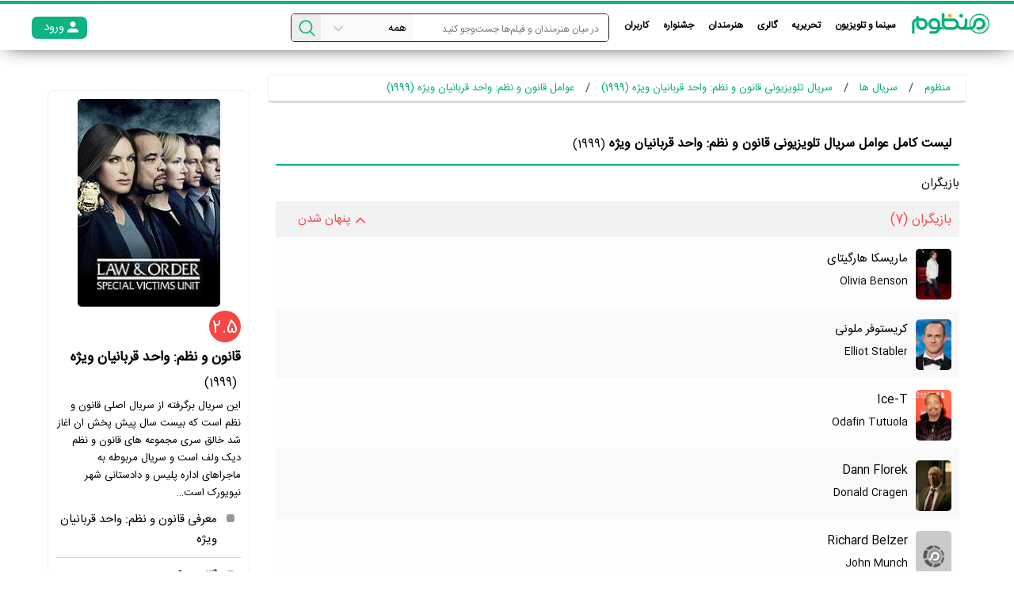

--- FILE ---
content_type: text/html; charset=utf-8
request_url: https://www.manzoom.ir/crew/tt9461835/%D9%84%DB%8C%D8%B3%D8%AA-%D8%B9%D9%88%D8%A7%D9%85%D9%84-%D8%B3%D8%B1%DB%8C%D8%A7%D9%84-%D8%AA%D9%84%D9%88%DB%8C%D8%B2%DB%8C%D9%88%D9%86%DB%8C-%D9%82%D8%A7%D9%86%D9%88%D9%86-%D9%88-%D9%86%D8%B8%D9%85:-%D9%88%D8%A7%D8%AD%D8%AF-%D9%82%D8%B1%D8%A8%D8%A7%D9%86%DB%8C%D8%A7%D9%86-%D9%88%DB%8C%DA%98%D9%87-1999
body_size: 9249
content:
<!DOCTYPE html><html dir="rtl" lang="fa-ir"><head><title>عوامل سریال تلویزیونی قانون و نظم: واحد قربانیان ویژه (1999) | منظوم</title><meta content="منظوم - عوامل سریال تلویزیونی قانون و نظم: واحد قربانیان ویژه (1999)" name="title"/><meta content="منظوم - عوامل سریال تلویزیونی قانون و نظم: واحد قربانیان ویژه (1999)" property="og:title"/><meta content="منظوم - عوامل سریال تلویزیونی قانون و نظم: واحد قربانیان ویژه (1999)" name="description"/><meta content="منظوم - عوامل سریال تلویزیونی قانون و نظم: واحد قربانیان ویژه (1999)" property="og:description"/><link href="https://www.manzoom.ir/crew/tt9461835/%D9%84%DB%8C%D8%B3%D8%AA-%D8%B9%D9%88%D8%A7%D9%85%D9%84-%D8%B3%D8%B1%DB%8C%D8%A7%D9%84-%D8%AA%D9%84%D9%88%DB%8C%D8%B2%DB%8C%D9%88%D9%86%DB%8C-%D9%82%D8%A7%D9%86%D9%88%D9%86-%D9%88-%D9%86%D8%B8%D9%85:-%D9%88%D8%A7%D8%AD%D8%AF-%D9%82%D8%B1%D8%A8%D8%A7%D9%86%DB%8C%D8%A7%D9%86-%D9%88%DB%8C%DA%98%D9%87-1999" rel="canonical"/><link href="/static/images/favicon.ico" rel="shortcut icon"/><link href="/apple-touch-icon.png" rel="apple-touch-icon"/><meta content="text/html; charset=utf-8" http-equiv="Content-Type"/><meta content="Manzoom" property="og:site_name"/><meta content="#00af7b" name="theme-color"/><meta content="width=device-width, initial-scale=1" name="viewport"/><meta content="IE=edge" http-equiv="X-UA-Compatible"/><script async="" src="https://www.googletagmanager.com/gtag/js?id=UA-108178873-1"></script><script>
  window.dataLayer = window.dataLayer || [];
  function gtag(){dataLayer.push(arguments);}
  gtag('js', new Date());

  gtag('config', 'UA-108178873-1');
</script><link href="/opensearch.xml" rel="search" title="manzoom" type="application/opensearchdescription+xml"/><script type="text/javascript">
    window.heap=window.heap||[],heap.load=function(e,t){window.heap.appid=e,window.heap.config=t=t||{};var r=t.forceSSL||"https:"===document.location.protocol,a=document.createElement("script");a.type="text/javascript",a.async=!0,a.src=(r?"https:":"http:")+"//cdn.heapanalytics.com/js/heap-"+e+".js";var n=document.getElementsByTagName("script")[0];n.parentNode.insertBefore(a,n);for(var o=function(e){return function(){heap.push([e].concat(Array.prototype.slice.call(arguments,0)))}},p=["addEventProperties","addUserProperties","clearEventProperties","identify","resetIdentity","removeEventProperty","setEventProperties","track","unsetEventProperty"],c=0;c<p.length;c++)heap[p[c]]=o(p[c])};
      heap.load("3124579650");
</script><script>
            !function(e,t,n){e.yektanetAnalyticsObject=n,e[n]=e[n]||function(){e[n].q.push(arguments)},e[n].q=e[n].q||[];var a=t.getElementsByTagName("head")[0],r=new Date,c="https://cdn.yektanet.com/superscript/mNYHHBrg/homepage.v1/yn_pub.js?v="+r.getFullYear().toString()+"0"+r.getMonth()+"0"+r.getDate()+"0"+r.getHours(),s=t.createElement("link");s.rel="preload",s.as="script",s.href=c,a.appendChild(s);var l=t.createElement("script");l.async=!0,l.src=c,a.appendChild(l)}(window,document,"yektanet");
        </script><meta content="https://cdn.manzoom.ir/media/movie_images/tt0203259.jpg.215x307_q50_box-0%2C4%2C182%2C264_crop_detail.jpg" property="og:image"/><link as="font" href="/static/v2/fonts/mnzm-font.woff" rel="preload"/><link as="font" href="/static/fonts/IRANSansWeb(FaNum).ttf" rel="preload"/><link as="font" href="/static/fonts/IRANSansWeb(FaNum)_Light.ttf" rel="preload"/><link as="font" href="/static/fonts/IRANSansWeb(FaNum)_Bold.ttf" rel="preload"/><link as="font" href="/static/fonts/IRANSansWeb(FaNum)_Medium.ttf" rel="preload"/><link as="style" href="/static/CACHE/css/output.bd4bd99f44cd.css" rel="preload"/><link href="/static/CACHE/css/output.bd4bd99f44cd.css" rel="stylesheet" type="text/css"/><link href="/static/CACHE/css/output.612a4f72fa16.css" rel="stylesheet" type="text/css"/><script src="/static/CACHE/js/output.cb0262f0ca03.js"></script><script src="/static/CACHE/js/output.f9211302aec5.js"></script><script>
        let is_auth = false;
        let webRegId = '';
        
            let hasMobile = false;
        
    </script></head><body><section id="header"><a class="logo right" href="https://www.manzoom.ir/"><img alt="منظوم | مرجع سینما، تلویزیون، بازیگران و هنرمندان ایران" src="/static/v2/images/logo.png" title="منظوم | مرجع سینما، تلویزیون، بازیگران و هنرمندان ایران"/></a><div class="left only-sm" id="mobile-icons"><div class="icon icon-menu-button menu-icon"></div><a class="green login login-need block" href="javascript:void(0)"><div class="login-logo right"></div><div class="text">ورود</div></a></div><div class="only-lg"><ul class="right" id="menu-box-items"><li class="top-item alone only-sm menu-logo"><a href="https://www.manzoom.ir/" title="منظوم | مرجع سینما، تلویزیون، بازیگران و هنرمندان ایران"><img alt="منظوم | مرجع سینما، تلویزیون، بازیگران و هنرمندان ایران" height="30" id="logo-img-menu" src="https://www.manzoom.ir/static/v2/images/logo.png" title="منظوم | مرجع سینما، تلویزیون، بازیگران و هنرمندان ایران" width="100"/></a></li><li class="top-item"><a href="javascript:void(0)">سینما و تلویزیون</a><ul class="sub-items-box maznoom-e"><li class="sub-parent-item"><a class="maznoom-c" href="https://www.manzoom.ir/tv-series/">تلویزیون</a><ul><li class="item"><a href="https://www.manzoom.ir/tv-series/series-plan/">سریال‌های در حال پخش</a></li><li class="item"><a href="https://www.manzoom.ir/tv-series/talkshow-plan/">برنامه‌های در حال پخش</a></li><li class="item"><a href="https://www.manzoom.ir/tv-series/toptvseries/">بهترین سریال‌های ایرانی</a></li><li class="item"><a href="https://www.manzoom.ir/tv-series/toptvshows/">بهترین برنامه‌های تلویزیونی</a></li><li class="item"><a href="https://www.manzoom.ir/tv-series/series-plan/ifilmtv/">سریال‌های شبکه آی‌فیلم</a></li><li class="item"><a href="https://www.manzoom.ir/tv-series/broadcast/">جدول پخش</a></li></ul></li><li class="sub-parent-item"><a class="maznoom-c" href="https://www.manzoom.ir/movies/">سینما</a><ul><li class="item"><a href="https://www.manzoom.ir/movies/movies-in-theaters/">فیلم‌های در حال اکران</a></li><li class="item"><a href="https://www.manzoom.ir/movies/coming-soon/">به زودی در سینمای ایران</a></li><li class="item"><a href="https://www.manzoom.ir/movies/topmovies/">بهترین فیلم‌های ایرانی</a></li><li class="item"><a href="https://www.manzoom.ir/movies/trends-movies/">داغ‌ترین آثار</a></li><li class="item"><a href="https://www.manzoom.ir/movies/box-office/">جدول فروش</a></li></ul></li><li class="sub-parent-item"><a class="maznoom-c" href="https://www.manzoom.ir/home-cinema/">نمایش خانگی</a><ul><li class="item"><a href="https://www.manzoom.ir/home-cinema/">جدیدترین آثار نمایش خانگی</a></li><li class="item"><a href="https://www.manzoom.ir/home-cinema/coming-soon/">به زودی در نمایش خانگی</a></li></ul></li><li class="sub-parent-item"><a class="maznoom-c" href="/foreign/">سینما و تلویزیون جهان</a><ul><li class="item"><a href="/foreign/movies-in-theaters/">روی پرده هالیوود</a></li><li class="item"><a href="/foreign/coming-soon/">به زودی در سینماهای آمریکا</a></li><li class="item"><a href="/foreign/series-plan/">سریال‌های خارجی در حال پخش</a></li><li class="item"><a href="/foreign/topmovies/">بهترین فیلم‌های خارجی</a></li><li class="item"><a href="/foreign/top-foreign-series/">بهترین سریال‌های خارجی</a></li><li class="item"><a href="https://www.manzoom.ir/foreign/imdbtop250/">لیست 250 فیلم برتر IMDb</a></li></ul></li></ul></li><li class="top-item"><a href="javascript:void(0)">تحریریه</a><ul class="sub-items-box maznoom-e"><li class="sub-parent-item"><a class="maznoom-c" href="https://www.manzoom.ir/news/">خبر</a><ul><li class="item"><a href="https://www.manzoom.ir/news/collectivenews/">اخبار روز</a></li><li class="item"><a href="https://www.manzoom.ir/news/instagramnews/">اخبار اینستاگرامی</a></li><li class="item"><a href="https://www.manzoom.ir/news/coming-soon/">اخبار آثار در حال ساخت</a></li></ul></li><li class="sub-parent-item"><a class="maznoom-c" href="https://www.manzoom.ir/post/">تحلیل و گزارش</a><ul><li class="item"><a href="https://www.manzoom.ir/post/tarinha/">ترین ها</a></li><li class="item"><a href="https://www.manzoom.ir/post/report/">گزارش</a></li><li class="item"><a href="https://www.manzoom.ir/post/vod/">VOD</a></li><li class="item"><a href="https://www.manzoom.ir/post/review/">معرفی فیلم</a></li><li class="item"><a href="https://www.manzoom.ir/post/press/">مطبوعات</a></li><li class="item"><a href="https://www.manzoom.ir/post/people/">نگاه مردم</a></li></ul></li><li class="sub-parent-item"><a class="maznoom-c" href="https://www.manzoom.ir/review/">نقد و بررسی</a><ul><li class="item"><a href="https://www.manzoom.ir/review/iranian-movies/">نقد فیلم ایرانی</a></li><li class="item"><a href="https://www.manzoom.ir/review/iranian-series/">نقد سریال ایرانی</a></li><li class="item"><a href="https://www.manzoom.ir/review/iranian-talkshow/">نقد برنامه‌های تلویزیون</a></li><li class="item"><a href="https://www.manzoom.ir/review/foreign-movies/">نقد فیلم خارجی</a></li><li class="item"><a href="https://www.manzoom.ir/review/foreign-series/">نقد سریال خارجی</a></li></ul></li><li class="sub-parent-item"><a class="maznoom-c" href="javascript:void(0)">لیست پیشنهادی</a><ul><li class="item"><a href="https://www.manzoom.ir/list/artist/">لیست معرفی هنرمندان</a></li><li class="item"><a href="https://www.manzoom.ir/list/movies/">لیست معرفی آثار</a></li></ul></li></ul></li><li class="top-item"><a href="javascript:void(0)">گالری</a><ul class="sub-items-box maznoom-e"><li class="sub-parent-item"><a class="maznoom-c" href="https://www.manzoom.ir/video/">گالری ویدئو</a><ul><li class="item"><a href="https://www.manzoom.ir/video/">آخرین ویدئوها</a></li><li class="item"><a href="https://www.manzoom.ir/cinema-videos/">ویدئوهای سینما</a></li><li class="item"><a href="https://www.manzoom.ir/television-videos/">ویدئوهای تلویزیون</a></li><li class="item"><a href="https://www.manzoom.ir/artist-videos/">ویدئوهای هنرمندان</a></li><li class="item"><a href="/video/specials/">ویدئو‌های اختصاصی</a></li></ul></li><li class="sub-parent-item"><a class="maznoom-c" href="https://www.manzoom.ir/gallery/">گالری عکس</a><ul><li class="item"><a href="https://www.manzoom.ir/foreign-pictures/">آخرین عکس‌های خارجی</a></li><li class="item"><a href="https://www.manzoom.ir/movies-in-theaters/gallery/">گالری عکس فیلم‌های روی پرده</a></li><li class="item"><a href="https://www.manzoom.ir/home-cinema/gallery/">گالری عکس آثار نمایش خانگی</a></li><li class="item"><a href="https://www.manzoom.ir/series/gallery/">گالری عکس سریال‌های روی آنتن</a></li><li class="item"><a href="https://www.manzoom.ir/photographer/gallery/">گالری عکس هنرمندان محبوب</a></li></ul></li></ul></li><li class="top-item"><a href="javascript:void(0)">هنرمندان</a><ul class="sub-items-box maznoom-e"><li class="sub-parent-item"><a class="maznoom-c" href="/iranian-artist/">هنرمندان ایرانی</a><ul><li class="item"><a href="https://www.manzoom.ir/iranian-artists/trends/">داغ‌‌ترین هنرمندان</a></li><li class="item"><a href="https://www.manzoom.ir/iranian-artist/biography/">بیوگرافی بازیگران ایرانی</a></li><li class="item"><a href="https://www.manzoom.ir/iranian-artist/cinema-movies/">هنرمندان روی پرده</a></li><li class="item"><a href="https://www.manzoom.ir/iranian-artist/tv/">هنرمندان روی آنتن</a></li><li class="item"><a href="https://www.manzoom.ir/iranian-artist/home-cinema/">هنرمندان نمایش خانگی</a></li><li class="item"><a href="https://www.manzoom.ir/iranian-artist/birthday/">هنرمندان ایرانی متولد امروز</a></li></ul></li><li class="sub-parent-item"><a class="maznoom-c" href="/foreign-artist/">هنرمندان خارجی</a><ul><li class="item"><a href="https://www.manzoom.ir/foreign-artists/trends/">داغ‌‌ترین هنرمندان خارجی</a></li><li class="item"><a href="https://www.manzoom.ir/foreign-artist/biography/">بیوگرافی بازیگران خارجی</a></li><li class="item"><a href="https://www.manzoom.ir/foreign-artist/cinema-movies/">هنرمندان خارجی روی پرده</a></li><li class="item"><a href="https://www.manzoom.ir/foreign-artist/tv/">هنرمندان خارجی روی آنتن</a></li><li class="item"><a href="https://www.manzoom.ir/foreign-artist/birthday/">هنرمندان خارجی متولد امروز</a></li></ul></li><li class="sub-parent-item"><a class="maznoom-c" href="/instagram/">اینستاگرام هنرمندان</a><ul><li class="item"><a href="/instagram/">جدیدترین پست ها</a></li><li class="item"><a href="/instatop100/">محبوب‌ترین بازیگران ایرانی اینستاگرام</a></li></ul></li></ul></li><li class="top-item alone"><a href="/festivals/">جشنواره</a></li><li class="top-item"><a href="javascript:void(0)">کاربران</a><ul class="sub-items-box maznoom-e extra-col"><li class="sub-parent-item"><a class="maznoom-c" href="javascript:void(0)">رتبه‌بندی کاربران</a><ul><li class="item"><a href="https://www.manzoom.ir/user/top/">برترین کاربران کل</a></li><li class="item"><a href="https://www.manzoom.ir/user/top-weekly/">برترین کاربران هفته</a></li></ul></li><li class="sub-parent-item"><a class="maznoom-c" href="javascript:void(0)">بررسی</a><ul><li class="item"><a href="/user/new-reviews/">جدید‌ترین بررسی‌ها</a></li><li class="item"><a href="/user/top-reviews-weekly/">محبوب‌ترین بررسی‌های هفته</a></li><li class="item"><a href="/user/top-reviews/">محبوب‌ترین بررسی‌های کل</a></li></ul></li><li class="sub-parent-item"><a class="maznoom-c" href="javascript:void(0)">لیست</a><ul><li class="item"><a href="/user/new-lists/">جدید‌ترین لیست‌ها</a></li><li class="item"><a href="/user/top-lists-weekly/">محبوب‌ترین لیست‌های هفته</a></li><li class="item"><a href="/user/top-lists/">محبوب‌ترین لیست‌های کل</a></li></ul></li><li class="sub-parent-item"><a class="maznoom-c" href="/pro/">منظوم حرفه‌ای</a></li></ul></li></ul><div id="menu-overlay"></div></div><div class="auth-header-box left only-lg"><div class="right green login login-need"><div class="login-logo right"></div><div class="text">ورود</div></div><div class="right signup signup-need"><span>عضو منظوم نیستید؟</span> <a class="text-green" href="javascript:void(0)">ثبت نام</a> <span>کنید.</span></div></div><div class="right" id="search-box"><form autocomplete="off" id="search"><input class="right maznoom-f" id="search-text" name="search-text" placeholder="در میان هنرمندان و فیلم‌ها جست‌وجو کنید " value=""/><div class="left fire-search" data-url="/search/" id="search-icon"><i class="icon icon-magnifying-glass"></i></div><div class="left only-lg select-container"><select class="maznoom-d" id="search-type" name="t"><option value="">همه</option><option value="2">هنرمندان</option><option value="1">سریال ها</option><option value="1">فیلم های سینمایی</option><option class="red maznoom-e" value="-1">جست‌وجوی پیشرفته »</option></select></div><i class="arrow-icon icon icon-angle-arrow-down"></i></form><div class="search-auto-list absolute hidden"><div class="showbox hidden" id="load-showbox-search"><div class="loader"><svg class="circular" viewBox="25 25 50 50"><circle class="path" cx="50" cy="50" fill="none" r="20" stroke-miterlimit="10" stroke-width="3"></circle></svg></div></div><div id="search-sug-items"></div><a class="see-all right fire-search maznoom-e">دیدن تمام نتایج برای <span class=" red">""</span> »</a></div></div></section><section class="maznoom-g" id="main"><div class="right-part right"><div class="mrg-center main-width main radius blue-link maznoom-e" id="breadcrumbs" role="breadcrumb"><ol typeof="BreadcrumbList" vocab="https://schema.org/"><li property="itemListElement" typeof="ListItem"><a class="text-green b-item" href="https://www.manzoom.ir" property="item" typeof="WebPage"><span property="name">منظوم</span></a><meta content="1" property="position"/></li><li property="itemListElement" typeof="ListItem"><a class="text-green b-item" href="https://www.manzoom.ir/tvseries/" property="item" typeof="WebPage"><span property="name">سریال ها</span></a><meta content="2" property="position"/></li><li property="itemListElement" typeof="ListItem"><a class="text-green b-item" href="https://www.manzoom.ir/title/tt9461835/%D8%B3%D8%B1%DB%8C%D8%A7%D9%84-%D8%AA%D9%84%D9%88%DB%8C%D8%B2%DB%8C%D9%88%D9%86%DB%8C-%D9%82%D8%A7%D9%86%D9%88%D9%86-%D9%88-%D9%86%D8%B8%D9%85:-%D9%88%D8%A7%D8%AD%D8%AF-%D9%82%D8%B1%D8%A8%D8%A7%D9%86%DB%8C%D8%A7%D9%86-%D9%88%DB%8C%DA%98%D9%87-1999" property="item" typeof="WebPage"><span property="name">سریال تلویزیونی قانون و نظم: واحد قربانیان ویژه (1999)</span></a><meta content="3" property="position"/></li><li class="last"><span class="text-green b-item" property="name">عوامل قانون و نظم: واحد قربانیان ویژه (1999)</span></li></ol></div><div class="row"><div class="main-box td-1"><div class="head"><h1 class="right maznoom-c">لیست کامل عوامل سریال تلویزیونی قانون و نظم: واحد قربانیان ویژه</h1><div class="right m-t-4 m-r-3">(1999)</div></div><div class="slide-container dual-row hover-links"><div class="full-width m-b-2 only-lg"><div class="ho-border-sep m-t-2 inline-block pointer slide-open" data-id="1">بازیگران</div></div><div class="slide-down active" data-id="1"><div class="title maznoom-c">بازیگران <span>(7)</span></div><div class="more">پنهان شدن</div><div class="icon icon-angle-arrow-down icon-rotate-180"></div></div><div><div class="person-movie-row dual-child table full-width padded"><a class="right m-t-3 info" href="https://www.manzoom.ir/name/nm2863419/%D9%85%D8%A7%D8%B1%DB%8C%D8%B3%DA%A9%D8%A7-%D9%87%D8%A7%D8%B1%DA%AF%DB%8C%D8%AA%D8%A7%DB%8C"><img alt="ماریسکا هارگیتای" class="right m-l-2 radius" src="https://cdn.manzoom.ir/media/person_images/prm1196725.jpg.215x307_q100_box-0%2C9%2C233%2C341_crop_detail.jpg" title="ماریسکا هارگیتای" width="45"/><div class="right maznoom-g">ماریسکا هارگیتای<p class="table full-width no-margin m-t-3 maznoom-e">Olivia Benson</p></div></a></div><div class="person-movie-row dual-child table full-width padded"><a class="right m-t-3 info" href="https://www.manzoom.ir/name/nm7234189/%DA%A9%D8%B1%DB%8C%D8%B3%D8%AA%D9%88%D9%81%D8%B1-%D9%85%D9%84%D9%88%D9%86%DB%8C"><img alt="کریستوفر ملونی" class="right m-l-2 radius" src="https://cdn.manzoom.ir/media/person_images/nm0005221.jpg.215x307_q100_box-0%2C6%2C214%2C311_crop_detail.jpg" title="کریستوفر ملونی" width="45"/><div class="right maznoom-g">کریستوفر ملونی<p class="table full-width no-margin m-t-3 maznoom-e">Elliot Stabler</p></div></a></div><div class="person-movie-row dual-child table full-width padded"><a class="right m-t-3 info" href="https://www.manzoom.ir/name/nm7429583/Ice-T"><img alt="Ice-T" class="right m-l-2 radius" src="https://cdn.manzoom.ir/media/person_images/nm0001384.jpg.215x307_q100_box-0%2C6%2C214%2C311_crop_detail.jpg" title="Ice-T" width="45"/><div class="right maznoom-g">Ice-T<p class="table full-width no-margin m-t-3 maznoom-e">Odafin Tutuola</p></div></a></div><div class="person-movie-row dual-child table full-width padded"><a class="right m-t-3 info" href="https://www.manzoom.ir/name/nm0876923/Dann-Florek"><img alt="Dann Florek" class="right m-l-2 radius" src="https://cdn.manzoom.ir/media/person_images/nm0282648.jpg.215x307_q100_box-0%2C6%2C214%2C311_crop_detail.jpg" title="Dann Florek" width="45"/><div class="right maznoom-g">Dann Florek<p class="table full-width no-margin m-t-3 maznoom-e">Donald Cragen</p></div></a></div><div class="person-movie-row dual-child table full-width padded"><a class="right m-t-3 info" href="https://www.manzoom.ir/name/nm9635820/Richard-Belzer"><img alt="Richard Belzer" class="right m-l-2 radius" src="https://cdn.manzoom.ir/media/movie_images/No-Poster.jpg.215x307_q100_box-0%2C0%2C215%2C307_crop_detail.jpg" title="Richard Belzer" width="45"/><div class="right maznoom-g">Richard Belzer<p class="table full-width no-margin m-t-3 maznoom-e">John Munch</p></div></a></div><div class="person-movie-row dual-child table full-width padded"><a class="right m-t-3 info" href="https://www.manzoom.ir/name/nm9367850/%D8%A8%DB%8C-%D8%AF%DB%8C-%D9%88%D9%86%DA%AF"><img alt="بی دی ونگ" class="right m-l-2 radius" src="https://cdn.manzoom.ir/media/person_images/nm0000703.jpg.215x307_q100_box-0%2C6%2C214%2C311_crop_detail.jpg" title="بی دی ونگ" width="45"/><div class="right maznoom-g">بی دی ونگ<p class="table full-width no-margin m-t-3 maznoom-e">Dr. George Huang</p></div></a></div><div class="person-movie-row dual-child table full-width padded"><a class="right m-t-3 info" href="https://www.manzoom.ir/name/nm6578391/%D8%AA%D8%A7%D9%85%D8%A7%D8%B1%D8%A7-%D8%AA%D9%88%D9%86%DB%8C"><img alt="تامارا تونی" class="right m-l-2 radius" src="https://cdn.manzoom.ir/media/person_images/prm1141714.jpg.215x307_q100_box-0%2C9%2C233%2C341_crop_detail.jpg" title="تامارا تونی" width="45"/><div class="right maznoom-g">تامارا تونی<p class="table full-width no-margin m-t-3 maznoom-e">Dr. Melinda Warner</p></div></a></div></div></div></div></div></div><div class="left-part left"><div class="main-box block maznoزom-e bordered padded hover-links"><a class="" href="https://www.manzoom.ir/title/tt9461835/%D8%B3%D8%B1%DB%8C%D8%A7%D9%84-%D8%AA%D9%84%D9%88%DB%8C%D8%B2%DB%8C%D9%88%D9%86%DB%8C-%D9%82%D8%A7%D9%86%D9%88%D9%86-%D9%88-%D9%86%D8%B8%D9%85:-%D9%88%D8%A7%D8%AD%D8%AF-%D9%82%D8%B1%D8%A8%D8%A7%D9%86%DB%8C%D8%A7%D9%86-%D9%88%DB%8C%DA%98%D9%87-1999"><img alt="قانون و نظم: واحد قربانیان ویژه" class="block mrg-center radius" height="262px" src="https://cdn.manzoom.ir/media/movie_images/tt0203259.jpg.215x307_q50_box-0%2C4%2C182%2C264_crop_detail.jpg" title="قانون و نظم: واحد قربانیان ویژه" width="180px"/></a><div class="table mrg-center m-t-3"><div class="movie-circle-rate manzoom-rate right red-rate">2.5</div><a class="right table m-t-3" href="https://www.manzoom.ir/title/tt9461835/%D8%B3%D8%B1%DB%8C%D8%A7%D9%84-%D8%AA%D9%84%D9%88%DB%8C%D8%B2%DB%8C%D9%88%D9%86%DB%8C-%D9%82%D8%A7%D9%86%D9%88%D9%86-%D9%88-%D9%86%D8%B8%D9%85:-%D9%88%D8%A7%D8%AD%D8%AF-%D9%82%D8%B1%D8%A8%D8%A7%D9%86%DB%8C%D8%A7%D9%86-%D9%88%DB%8C%DA%98%D9%87-1999"><div class="right maznoom-b bold">قانون و نظم: واحد قربانیان ویژه</div> <div class="right m-r-3 m-t-3">(1999)</div></a></div><div class="story maznoom-e m-t-3">این سریال برگرفته از سریال اصلی قانون و نظم است که بیست سال پیش پخش ان اغاز شد خالق سری مجموعه های قانون و نظم دیک ولف است و سریال مربوطه به ماجراهای اداره پلیس و دادستانی شهر نیویورک است…</div><div class="bullet-item has-border"><a class="text block" href="https://www.manzoom.ir/title/tt9461835/%D8%B3%D8%B1%DB%8C%D8%A7%D9%84-%D8%AA%D9%84%D9%88%DB%8C%D8%B2%DB%8C%D9%88%D9%86%DB%8C-%D9%82%D8%A7%D9%86%D9%88%D9%86-%D9%88-%D9%86%D8%B8%D9%85:-%D9%88%D8%A7%D8%AD%D8%AF-%D9%82%D8%B1%D8%A8%D8%A7%D9%86%DB%8C%D8%A7%D9%86-%D9%88%DB%8C%DA%98%D9%87-1999">معرفی قانون و نظم: واحد قربانیان ویژه</a></div><div class="bullet-item has-border"><a class="text block" href="https://www.manzoom.ir/gallery/tt9461835/%DA%AF%D8%A7%D9%84%D8%B1%DB%8C-%D8%B9%DA%A9%D8%B3-%D8%B3%D8%B1%DB%8C%D8%A7%D9%84-%D8%AA%D9%84%D9%88%DB%8C%D8%B2%DB%8C%D9%88%D9%86%DB%8C-%D9%82%D8%A7%D9%86%D9%88%D9%86-%D9%88-%D9%86%D8%B8%D9%85:-%D9%88%D8%A7%D8%AD%D8%AF-%D9%82%D8%B1%D8%A8%D8%A7%D9%86%DB%8C%D8%A7%D9%86-%D9%88%DB%8C%DA%98%D9%87-1999">گالری عکس</a></div><div class="bullet-item has-border"><a class="text block" href="https://www.manzoom.ir/crew/tt9461835/%D9%84%DB%8C%D8%B3%D8%AA-%D8%B9%D9%88%D8%A7%D9%85%D9%84-%D8%B3%D8%B1%DB%8C%D8%A7%D9%84-%D8%AA%D9%84%D9%88%DB%8C%D8%B2%DB%8C%D9%88%D9%86%DB%8C-%D9%82%D8%A7%D9%86%D9%88%D9%86-%D9%88-%D9%86%D8%B8%D9%85:-%D9%88%D8%A7%D8%AD%D8%AF-%D9%82%D8%B1%D8%A8%D8%A7%D9%86%DB%8C%D8%A7%D9%86-%D9%88%DB%8C%DA%98%D9%87-1999">لیست کامل عوامل</a></div></div><div class="main-box block m-t-2 left-menu-item radius"><div class="head"><a class="right" href="/iranian-artists/trends/">هنرمندان داغ روز</a></div><div class="main top-actors"></div><a class="footer maznoom-e" href="/iranian-artists/trends/"><div class="left icon icon-angle-arrow-down icon-rotate-90"></div><div class="left">مشاهده 20 هنرمند داغ روز</div></a></div><div class="main-box block m-t-2 left-menu-item radius"><div class="head"><a class="right" href="/movies/trends-movies/">آثار داغ روز</a></div><div class="main"></div><a class="footer maznoom-e" href="/movies/trends-movies/"><div class="left icon icon-angle-arrow-down icon-rotate-90"></div><div class="left ">مشاهده 20 اثر داغ روز</div></a></div></div></section><footer class="maznoom-g" id="footer"><article class="right-part right"><div class="maznoom-d m-b-2 hover-links m-t-2"><a href="https://www.manzoom.ir/about/">درباره منظوم</a> <a href="https://www.manzoom.ir/contact/">ارتباط با ما</a> <a href="https://www.manzoom.ir/ads/">تبلیغات</a> <a href="https://www.manzoom.ir/pro/">منظوم حرفه‌ای</a> <a href="https://www.manzoom.ir/faq/">سوالات متداول</a> <a href="https://www.manzoom.ir/blog/">بلاگ</a> <a href="https://www.manzoom.ir/search/">جستجوی پیشرفته</a> <a href="https://www.manzoom.ir/jobs/">همکاری</a></div><div class="maznoom-f gray">کلیه فعالیت های سایت و اپلیکیشن «منظوم» تابع قوانین و مقررات جمهوری اسلامی ایران است.</div><div class="maznoom-f gray">کلیه حقوق نشر، عرضه، اجرا و بهره‌برداری از اطلاعات موجود در سایت و اپلیکیشن «منظوم» نزد منصه محفوظ است و استفاده از آن غیرقانونی است.</div></article><div class="left-part right"><ul class="top-list hover-links right maznoom-d"><li><a class="gray" href="https://www.manzoom.ir/movies/topmovies/">50 فیلم برتر منظوم</a></li><li><a class="gray" href="https://www.manzoom.ir/tv-series/toptvseries/">20 سریال برتر منظوم</a></li><li><a class="gray" href="https://www.manzoom.ir/tv-series/toptvshows/">20 برنامه برتر منظوم</a></li></ul><div class="out-links left"><div class="text">منظوم را در شبکه های اجتماعی دنبال کنید</div><div class="logos"><a class="twitter right td-4" href="https://twitter.com/manzoom_ir" rel="publisher" target="_blank"><div class="icon icon-twitter"></div></a> <a class="telegram right td-4" href="https://t.me/Manzoom_ir" rel="publisher" target="_blank"><div class="icon"></div></a> <a class="aparat right td-4" href="https://www.aparat.com/manzoom.ir" rel="publisher" target="_blank"><div class="icon icon-aparat-icon-color-black-1024copy"></div></a> <a class="instagram right td-4" href="https://www.instagram.com/manzoom_ir/" rel="publisher" target="_blank"><div class="icon icon-instagram-1"></div></a></div><a class="get-app" download="" href="https://www.manzoom.ir/app/" rel="nofollow" target="_blank"><span class="title maznoom-f">دریافت اپلیکیشن منظوم</span> <i class="left icon icon-android"></i></a></div></div></footer><section class="account-section hidden" id="login-box"><div class="radius mrg-center center pop-box"><div class="header">وارد منظوم شوید</div><div class="message error red absolute"></div><form action="/user/login/" method="post"><input name="csrfmiddlewaretoken" type="hidden" value="qWU9UU8NEUjQIWTWJFhe95wDF2NJgHGd"/><input name="next" type="hidden" value="/crew/tt9461835/%D9%84%DB%8C%D8%B3%D8%AA-%D8%B9%D9%88%D8%A7%D9%85%D9%84-%D8%B3%D8%B1%DB%8C%D8%A7%D9%84-%D8%AA%D9%84%D9%88%DB%8C%D8%B2%DB%8C%D9%88%D9%86%DB%8C-%D9%82%D8%A7%D9%86%D9%88%D9%86-%D9%88-%D9%86%D8%B8%D9%85:-%D9%88%D8%A7%D8%AD%D8%AF-%D9%82%D8%B1%D8%A8%D8%A7%D9%86%DB%8C%D8%A7%D9%86-%D9%88%DB%8C%DA%98%D9%87-1999"/><input class="center input " dir="ltr" id="login-email" name="username" placeholder="شماره موبایل یا ایمیل" type="text"/><input class="center input" dir="ltr" id="login-pass" name="password" placeholder="رمز عبور" type="password"/><div class="captcha"></div><input class="bg-green submit radius" type="button" value="ورود"/></form><div class="go-signup">ثبت نام کنید</div><div class="forget-pass red">رمز عبور را فراموش کرده ام</div></div></section><section class="account-section hidden" id="signup-box"><div class="radius mrg-center center pop-box"><div class="header">در منظوم ثبت نام کنید!</div><div class="message error red absolute"></div><div><input name="next" type="hidden" value="/crew/tt9461835/%D9%84%DB%8C%D8%B3%D8%AA-%D8%B9%D9%88%D8%A7%D9%85%D9%84-%D8%B3%D8%B1%DB%8C%D8%A7%D9%84-%D8%AA%D9%84%D9%88%DB%8C%D8%B2%DB%8C%D9%88%D9%86%DB%8C-%D9%82%D8%A7%D9%86%D9%88%D9%86-%D9%88-%D9%86%D8%B8%D9%85:-%D9%88%D8%A7%D8%AD%D8%AF-%D9%82%D8%B1%D8%A8%D8%A7%D9%86%DB%8C%D8%A7%D9%86-%D9%88%DB%8C%DA%98%D9%87-1999"/><input class="center input" dir="ltr" id="signup-phone" name="phone" placeholder="شماره موبایل" type="text"/><div class="signup error absolute red"></div><input class="center input" id="signup-name" name="name" placeholder="نام و نام خانوادگی (به فارسی)" type="text"/><div class="signup error absolute red"></div><input class="center input" dir="ltr" id="signup-pass" name="password" placeholder="رمز عبور" type="password"/><div class="signup error absolute red"></div><div class="captcha"></div><input class="bg-green submit radius" type="button" value="ثبت نام"/><div class="popup-link go-login">قبلا ثبت نام کردم، ورود به منظوم</div></div></div></section><section class="account-section hidden force-popup" id="mobile-box"><div class="radius mrg-center center pop-box"><div class="header">تایید شماره موبایل</div><div class="message">ادامه فعالیت شما در منظوم منوط به تایید شماره موبایل است</div><div class="message error red"></div><div><input class="center input" dir="ltr" id="mobile-phone" name="phone" placeholder="شماره موبایل" type="text" value=""/><div class="signup error absolute red"></div><input class="bg-green submit radius" type="button" value="تایید"/></div></div></section><section class="account-section hidden force-popup" id="mobile-confirm-box"><div class="radius mrg-center center pop-box"><div class="header">تایید شماره موبایل</div><div class="message success"></div><div><br/><div class="timer">00:00</div></div><div class="resend-code go-phone-number">ارسال دوباره کد تایید</div><form action="/user/auth/confirm/" method="post"><input name="csrfmiddlewaretoken" type="hidden" value="qWU9UU8NEUjQIWTWJFhe95wDF2NJgHGd"/><input name="next" type="hidden" value="/crew/tt9461835/%D9%84%DB%8C%D8%B3%D8%AA-%D8%B9%D9%88%D8%A7%D9%85%D9%84-%D8%B3%D8%B1%DB%8C%D8%A7%D9%84-%D8%AA%D9%84%D9%88%DB%8C%D8%B2%DB%8C%D9%88%D9%86%DB%8C-%D9%82%D8%A7%D9%86%D9%88%D9%86-%D9%88-%D9%86%D8%B8%D9%85:-%D9%88%D8%A7%D8%AD%D8%AF-%D9%82%D8%B1%D8%A8%D8%A7%D9%86%DB%8C%D8%A7%D9%86-%D9%88%DB%8C%DA%98%D9%87-1999"/><input name="phone" type="hidden" value=""/><input name="related_code" type="hidden" value=""/><input class="center input" dir="ltr" id="mobile-phone-code" name="code" placeholder="کد تایید" type="text"/><div class="signup error absolute red"></div><input class="bg-green submit radius" type="button" value="تایید"/><div class="popup-link">شماره تلفن را اشتباه وارد کردید؟ <span class="go-phone-number">بازگشت</span></div></form></div></section><section class="account-section hidden" id="forget-box"><div class="radius mrg-center center pop-box"><div class="header">بازیابی رمز عبور</div><div class="message error red"></div><div><input name="csrfmiddlewaretoken" type="hidden" value="qWU9UU8NEUjQIWTWJFhe95wDF2NJgHGd"/><input name="next" type="hidden" value="/crew/tt9461835/%D9%84%DB%8C%D8%B3%D8%AA-%D8%B9%D9%88%D8%A7%D9%85%D9%84-%D8%B3%D8%B1%DB%8C%D8%A7%D9%84-%D8%AA%D9%84%D9%88%DB%8C%D8%B2%DB%8C%D9%88%D9%86%DB%8C-%D9%82%D8%A7%D9%86%D9%88%D9%86-%D9%88-%D9%86%D8%B8%D9%85:-%D9%88%D8%A7%D8%AD%D8%AF-%D9%82%D8%B1%D8%A8%D8%A7%D9%86%DB%8C%D8%A7%D9%86-%D9%88%DB%8C%DA%98%D9%87-1999"/><input class="forget-box center input" dir="ltr" id="forget-phone" name="phone" placeholder=" شماره موبایل" type="email"/><div class="signup error absolute red"></div><input class="bg-green submit radius" type="button" value="ارسال"/></div></div></section><section class="account-section hidden force-popup" id="forget-confirm-box"><div class="radius mrg-center center pop-box"><div class="header">تایید شماره موبایل</div><div class="message success"></div><div><br/><div class="timer">00:00</div></div><div class="resend-code forget-pass">ارسال دوباره کد تایید</div><div><input name="next" type="hidden" value="/crew/tt9461835/%D9%84%DB%8C%D8%B3%D8%AA-%D8%B9%D9%88%D8%A7%D9%85%D9%84-%D8%B3%D8%B1%DB%8C%D8%A7%D9%84-%D8%AA%D9%84%D9%88%DB%8C%D8%B2%DB%8C%D9%88%D9%86%DB%8C-%D9%82%D8%A7%D9%86%D9%88%D9%86-%D9%88-%D9%86%D8%B8%D9%85:-%D9%88%D8%A7%D8%AD%D8%AF-%D9%82%D8%B1%D8%A8%D8%A7%D9%86%DB%8C%D8%A7%D9%86-%D9%88%DB%8C%DA%98%D9%87-1999"/><input name="phone" type="hidden" value=""/><input class="center input" dir="ltr" id="forget-phone-code" name="code" placeholder="کد تایید" type="text"/><div class="signup error absolute red"></div><input class="bg-green submit radius" type="button" value="تایید"/><div class="popup-link">شماره تلفن را اشتباه وارد کردید؟ <span class="forget-pass">بازگشت</span></div></div></div></section><section class="account-section hidden" id="new-pass-box"><div class="radius mrg-center center pop-box"><div class="header">رمز عبور جدید</div><div class="message">یک رمز عبور جدید برای خودتان انتخاب کنید</div><div class="message error red"></div><form action="/user/auth/confirm-forget/" method="post"><input name="csrfmiddlewaretoken" type="hidden" value="qWU9UU8NEUjQIWTWJFhe95wDF2NJgHGd"/><input name="next" type="hidden" value="/crew/tt9461835/%D9%84%DB%8C%D8%B3%D8%AA-%D8%B9%D9%88%D8%A7%D9%85%D9%84-%D8%B3%D8%B1%DB%8C%D8%A7%D9%84-%D8%AA%D9%84%D9%88%DB%8C%D8%B2%DB%8C%D9%88%D9%86%DB%8C-%D9%82%D8%A7%D9%86%D9%88%D9%86-%D9%88-%D9%86%D8%B8%D9%85:-%D9%88%D8%A7%D8%AD%D8%AF-%D9%82%D8%B1%D8%A8%D8%A7%D9%86%DB%8C%D8%A7%D9%86-%D9%88%DB%8C%DA%98%D9%87-1999"/><input name="phone" type="hidden" value=""/><input name="code" type="hidden" value=""/><input class="center input" dir="ltr" id="new-password" name="password" placeholder="رمز عبور جدید" type="password"/><input class="center input" dir="ltr" id="new-repassword" name="repassword" placeholder="تکرار رمز عبور جدید" type="password"/><div class="signup error absolute red"></div><input class="bg-green submit radius" type="button" value="ارسال"/></form></div></section><section class="account-section hidden invite-box" id="invite-box"><div class="radius mrg-center center pop-box"><div class="header">دعوت به منظوم</div><div class="content">دوستان خود را دعوت کنید! <br/> به ازای هر نفری که با دعوت شما در منظوم ثبت‌نام می‌کنند 20 امتیاز می‌گیرید. <br/> لینک دعوت: <br/><div class="ltr">https://www.manzoom.ir/invite/u/</div></div><div class="clearfix"></div><div class="buttons m-b-1 m-t-1"><a class="btn white-bg" href="javascript:void(0)" onclick="copyTextToClipboard('دعوت به منظوم، مرجع سینما و تلویزیون ایران: https://www.manzoom.ir/invite/u/')">کپی <i class="icon"></i></a> <a class="btn white-bg" href="https://telegram.me/share/url?url=https://www.manzoom.ir/invite/u/&amp;text=دعوت به منظوم، مرجع سینما و تلویزیون ایران" target="_blank" title="اشتراک گذاری در تلگرام">تلگرام <i class="icon icon-telegram"></i></a> <a class="btn white-bg" href="https://twitter.com/share?text=دعوت به منظوم، مرجع سینما و تلویزیون ایران&amp;url=https://www.manzoom.ir/invite/u/" target="_blank" title="اشتراک گذاری در توییتر">توییتر <i class="icon icon-twitter"></i></a> <a class="btn white-bg" href="https://api.whatsapp.com/send?text=دعوت به منظوم، مرجع سینما و تلویزیون ایران: https://www.manzoom.ir/invite/u/" target="_blank" title="اشتراک گذاری در واتساپ">واتساپ <i class="icon"></i></a></div><div class="clearfix"></div></div></section><section class="account-section hidden follow-box" id="user-list-box"><div class="radius mrg-center center pop-box maznoom-g"><div class="header">لیست افراد</div><div class="message red"></div><div class="item-list"><div class="items-container hover-links"></div></div></div></section><div class="account-section hidden" id="tmp-message-box"><div class="radius mrg-center center pop-box padded"><div class="message success"></div><div class="message-text maznoom-c blue-link"></div><input class="message-submit radius close-pop-up btn btn-outline" type="button" value="باشه"/></div></div><div id="returntop" title="برو بالای صفحه"></div><script>

    $("img.lazy").lazyload({
        effect: "fadeIn",
        threshold: 200
    });

</script></body></html>

--- FILE ---
content_type: text/css
request_url: https://www.manzoom.ir/static/CACHE/css/output.612a4f72fa16.css
body_size: 11261
content:
.fix-menu{width:55px;position:absolute;background-color:#f8f8f8;text-align:center;right:0}.top-fixed{position:fixed!important;top:80px!important}.fix-menu .item{color:#4e5050;cursor:pointer;border-bottom:1px solid #dfdfdf;padding:3px;box-sizing:border-box}.fix-menu .item:last-child{border-bottom:none}.fix-menu .item:hover{background-color:#ebebeb}#main-page-part .right-col{flex:0 0 215px}#main-page-part .right-col img{display:block}.inline-edit-link{background:#f64747;color:white;display:block;text-align:center;padding:3px;cursor:pointer;-webkit-transition:all ease .2s;-moz-transition:all ease .2s;-ms-transition:all ease .2s;-o-transition:all ease .2s;transition:all ease .2s;border-bottom-right-radius:5px;border-bottom-left-radius:5px}.inline-edit-link:hover{background:#f96364}.editable-text{padding-right:23px;position:relative;cursor:pointer}.editable-text.details-items{padding-top:9px;padding-right:40px}.editable-text::before{content:'';position:absolute;top:0;right:0;width:20px;height:20px;background:url("/static/v2/images/edit.png?883a0b1be292");background-size:20px 20px;background-repeat:no-repeat}.bullet-item.editable-text::before{top:10px;right:2px}.editable-text.details-items::before{top:10px;right:10px}.editable-text:hover::before{opacity:0.8}.right-col .editable-text{position:absolute;top:5px;right:5px;color:white;text-shadow:0px 1px 10px #333}.filimo-link,.soureh-link,.download-link,.cinemamarket-link{width:100%;height:auto;display:inline-block;text-indent:-999px;overflow:hidden;line-height:1px;font-size:1px;color:#ffc712;cursor:pointer;padding-top:26%}.filimo-link{background:url('/static/images/filimo_banner.png?e106686de6eb');background-size:cover}.cinemamarket-link{background:url('/static/images/cinemamarket_banner.png?e106686de6eb');background-size:cover}.soureh-link{background:url('/static/images/soure_buy_d.png?v=2&e106686de6eb');background-size:cover}.soureh-link:hover{background:url('/static/images/soure_buy_h.png?v=2&e106686de6eb');background-size:cover}.download-link{background:url('/static/images/download_movie4.png?e106686de6eb');background-size:cover;padding-top:29%}.critic-rate .icon{margin-right:13px;margin-left:5px}#main-page-part .bottom-anchors .item{border-left:1px solid #bbbbbb;padding-right:32px;box-sizing:border-box}#main-page-part .bottom-anchors .item:last-child{border-left:0}#main-page-part .bottom-anchors .item span{margin-left:10px}#main-page-part .bottom-anchors .item hr{width:1px!important;height:16px!important;clear:none!important;border:none!important;background-color:#bbbbbb!important;float:right!important;margin-top:2px;margin-left:9px}#main-page-part .left-col{padding:23px 30px}#main-page-part .left-col hr{border:none;height:1px;background-color:#c1c1c1;clear:both}#main-page-part .left-col .short-info{margin-left:15px;border-left:1px solid #e06c67;padding-left:14px}#main-page-part .left-col .short-info:last-child{border-left:0}#net-box{position:absolute;top:-10px;left:0;z-index:5;color:#6c6c6c;min-width:113px}h1{font-weight:normal}.has-more-text>.text{line-height:30px;height:240px;overflow:hidden;color:#0a0a0a!important;-webkit-transition:all ease .3s;-moz-transition:all ease .3s;-ms-transition:all ease .3s;-o-transition:all ease .3s;transition:all ease .3s}.has-more-text .more{cursor:pointer;position:absolute;right:0;left:0;width:100%;text-align:center;bottom:10px;color:#4d4d4d;display:none;background:#fff}.has-more-text .more:hover{color:#6d6d6d}.has-more-text .more:not(.active):after{content:"";position:absolute;right:0;left:0;bottom:20px;height:105px;z-index:1;background:url([data-uri]…EiIGhlaWdodD0iMSIgZmlsbD0idXJsKCNncmFkLXVjZ2ctZ2VuZXJhdGVkKSIgLz4KPC9zdmc+);background:-moz-linear-gradient(top,rgba(255,255,255,0) 0%,rgba(255,255,255,1) 100%);background:-webkit-linear-gradient(top,rgba(255,255,255,0) 0%,rgba(255,255,255,1) 100%);background:linear-gradient(to bottom,rgba(255,255,255,0) 0%,rgba(255,255,255,1) 100%);filter:progid:DXImageTransform.Microsoft.gradient(startColorstr='#00ffffff',endColorstr='#ffffff',GradientType=0)}.has-more-text .more span:after{content:"";-webkit-transform:rotate(45deg);-moz-transform:rotate(45deg);-ms-transform:rotate(45deg);-o-transform:rotate(45deg);transform:rotate(45deg);display:inline-block;width:6px;height:6px;border-left:none;border-top:none;border-right:2px #adadad solid;border-bottom:2px #a5a5a5 solid;margin-right:10px}.has-more-text .more.active span:after{border-left:2px #adadad solid;border-top:2px #adadad solid;border-right:none;border-bottom:none;margin-bottom:-4px}#page-awards .header-awards{height:50px;background-color:#ffc300}#page-awards .header-awards .header-awards-icon{width:70px;height:70px;overflow:hidden;background-image:url(/static/images/page-img.png?e106686de6eb);background-position:67px 8px;background-color:#ffc300;border-radius:50%;border:4px solid white;top:10px;right:calc(50% - 35px)}#page-awards{background-image:url(/static/images/award-img.jpg?e106686de6eb);background-size:100% 50px;background-repeat:repeat-y;background-position:center center;box-shadow:0 1px 5px 0 #d2d3d4}#page-awards .awards-img{background-image:url(/static/images/page-img.png?e106686de6eb);background-position:262px -47px;width:136px;height:163px;margin-top:10px;margin-left:15px}#page-awards .awards-items{padding-top:40px;padding-bottom:20px}#page-awards .awards-item{height:40px;margin-top:10px;font-weight:bold;color:#3c4042;padding-right:35px;margin-right:10px;position:relative}#page-awards .awards-item:before{content:"";background:url(/static/images/page-img.png?e106686de6eb) no-repeat;background-position:0 -222px;width:37px;height:33px;position:absolute;right:0}#page-audios audio{width:100%}#page-audios .audio-label{background:#8a8a8a;color:white;padding:2px 7px}#page-audios .audio-right{width:53%;padding:0 1%;padding-top:30px;position:relative}#page-audios .download-audio{background:#027158;color:white!important;text-decoration:none;padding:2px 25px;margin:10px 0;display:inline-block}#page-audios .download-audio:hover{opacity:0.9}#page-audios .more{bottom:0}#page-audios .audio-left{width:42%;padding:0 1%}#page-audios .audio-left img{max-width:100%;margin-bottom:10px}#page-audios .audio-box{display:table;width:100%;border-bottom:1px solid #c2c1bf;padding:20px 0}#page-audios .audio-box:last-child{border:none}#movie-persons-div .actors-item{width:16%;margin-left:0px!important;margin-top:5px;height:auto;display:inline-block;vertical-align:top;background-color:#f2f2f2}#movie-persons-div .actors-item:hover{background-color:#fef6ea!important}#movie-persons-div .actors-item img{display:block;clear:both;margin:5px auto;float:none;width:90%!important;height:auto!important}#movie-persons-div .actors-item .actors-name-part{display:table;width:100%;height:60px}#movie-persons-div .actors-item .actors-name-part .actors-item-position{color:#424242!important}#movie-persons-div .actors-item .actors-name-part span{display:block;float:none;margin:0;width:100%;text-align:center}.person-movie-row .rating-box{float:right}.person-movie-row .title{width:250px}.person-movie-row .rate-text{opacity:0}.person-movie-row.user-rated .rate-text{opacity:1}.rotatable{-webkit-transform-style:preserve-3d;-webkit-transition:all 0.6s linear;transform-style:preserve-3d;transition:all 0.6s linear;-webkit-perspective:1000px;perspective:1000px;backface-visibility:hidden;-webkit-backface-visibility:hidden;position:relative;z-index:10}.rotatable.active{-webkit-transform:rotateY(180deg);transform:rotateY(180deg);backface-visibility:visible;-webkit-backface-visibility:visible}.rotatable.active .front{visibility:hidden;-webkit-transition:all 0.6s linear;transition:all 0.6s linear}.rotatable .back{-webkit-transform:rotateY(180deg);transform:rotateY(180deg);backface-visibility:hidden;-webkit-backface-visibility:hidden;position:absolute;top:0}.rotate-btn{cursor:pointer}.eval{margin-bottom:35px;width:100%;background-color:#ffffff;overflow:hidden;top:721px}.eval-header{height:74px;width:100%;background-color:#00af7b;padding-bottom:13px;padding-top:13px}.eval-header hr{border:none;height:1px;background-color:#1c7a44;width:calc(100% - 240px);margin-top:37px}.eval-header-img{background-image:url("/static/images/page-img.png?e106686de6eb");width:40px;height:40px;margin-top:17px;background-position:-14px -9px;margin-right:15px}.eval-header-text{margin-right:15px;width:170px;margin-top:27px}.eval-item-title{margin-right:31px;margin-bottom:4px}.choice{visibility:hidden;display:none}.choice-bg + label{cursor:pointer}.choice + .choice-bg{background-image:url("/static/images/page-img.png?e106686de6eb");width:17px;height:16px;background-position:-121px -16px;margin-top:0px;margin-left:6px;content:" ";display:inline-block;vertical-align:baseline;cursor:pointer}.choice[checked] + .choice-bg{background-position:-104px -16px}.choices{margin-left:31px;margin-top:8px;cursor:pointer}.eval-item{height:38px;clear:both}.eval-item:first-child{margin-top:30px}.eval-item:last-child{margin-bottom:10px}.eval-item hr{width:100%;border:none;height:1px;background-color:#c1c1c1;clear:both}.eval-btn{width:137px;height:47px;border-bottom:1px solid #339966;clear:both;text-align:center;box-sizing:border-box;padding-top:10px;cursor:pointer;margin:20px auto}.eval-btn:hover{color:white}.eval-btn:active{border:none;padding-top:12px}.in-eval{background-color:#cccccc;width:137px;height:47px;border-bottom:1px solid black;clear:both;text-align:center;box-sizing:border-box;padding-top:10px;cursor:pointer;margin:20px auto}.in-eval:hover{color:#f15d5d}.in-eval:active{border:none;padding-top:12px}.result-eval{margin-bottom:13px;width:100%;background-color:#ffffff;overflow:hidden}.result-eval-header{height:128px;width:100%;background-color:#00af7b;margin-bottom:31px}.result-header-img{background-image:url("/static/images/page-img.png?e106686de6eb");width:94px;height:94px;margin-right:17px;background-position:-586px -116px;margin-top:17px}.result-eval-header hr{width:615px;border:none;height:1px;background-color:#1c7a44;margin-top:64px}.text-top{top:30px;right:124px}.text-bottom{top:70px;right:124px;cursor:pointer}.result-item{height:21px;margin-right:22px;margin-bottom:21px;clear:both}.result-item .keyword{width:150px}.result-rate{margin-top:6px;width:calc(100% - 190px);height:13px;margin-left:10px}.result-rate-h{width:560px;height:13px}.success-overlay{width:100%;height:100%;background-color:rgba(0,0,0,0.61);text-align:center;padding-top:250px;color:white;position:absolute}.send-comment-main-text{height:130px}.comments-container .hint{position:absolute;top:0;left:2px;text-align:left;color:#7a7a7a}.comments-container .hint.active{color:#00af7b}@media (max-width:800px){#main-page-part>.flex-row{display:block}#main-page-part .right-col{width:215px;margin:0 auto;border-radius:5px;overflow:hidden}#main-page-part .left-col{padding:23px 0}#main-page-part .movie-circle-rate.big-rate{width:40px;height:40px;font-size:23px!important;margin-left:5px}#main-page-part .bottom-anchors{display:none}#page-gallery .td-sm-3 img,#page-insta-posts .td-sm-3 img{width:100%;box-sizing:border-box;padding:5px 10px;height:auto;color:transparent;border:0.4px solid #eee}#movie-persons-div .actors-item{width:32%!important}}

--- FILE ---
content_type: application/javascript
request_url: https://www.manzoom.ir/static/CACHE/js/output.f9211302aec5.js
body_size: 5071
content:
$(document).ready(function(){$('.slider-box').each(function(){let colNum=parseInt($(this).attr('data-col'));let responsiveCol=1;if(colNum===6){responsiveCol=3;}else if(colNum===4){responsiveCol=2}
$(this).slick({infinite:false,slidesToShow:colNum,slidesToScroll:colNum,lazyLoad:'ondemand',rtl:true,prevArrow:'<div class="slider-right-arrow icon icon-angle-arrow-down icon-rotate-270 absolute"></div>',nextArrow:'<div class="slider-left-arrow icon icon-angle-arrow-down icon-rotate-90 absolute"></div>',adaptiveHeight:true,dots:true,responsive:[{breakpoint:900,settings:{slidesToShow:responsiveCol,slidesToScroll:responsiveCol}}]});});$('.slider.package .main-slider').slick({infinite:false,slidesToShow:6,slidesToScroll:6,lazyLoad:'ondemand',rtl:true,prevArrow:'<div class="slider-right-arrow icon icon-angle-arrow-down icon-rotate-270 absolute"></div>',nextArrow:'<div class="slider-left-arrow icon icon-angle-arrow-down icon-rotate-90 absolute"></div>',adaptiveHeight:true,responsive:[{breakpoint:900,settings:{slidesToShow:3,slidesToScroll:3}}]});$('.slide-down').click(function(){let content=$(this).next();if($(content).is(":visible")){$(this).removeClass("active");$(this).find('.more').html("نمایش بیشتر");$(this).find('.icon').removeClass('icon-rotate-180');}else{$(this).addClass("active");$(this).find('.more').html("پنهان شدن");$(this).find('.icon').addClass('icon-rotate-180');}
$(content).slideToggle();});$('.slide-open').click(function(){let dataId=$(this).attr('data-id');let targetEl=$(this).parents('.slide-container').find('.slide-down[data-id='+dataId+']');$(this).parents('.slide-container').find('.slide-down').each(function(){let content=$(this).next();if($(this).attr('data-id')==dataId){if(!$(content).is(":visible")){$(this).addClass("active");$(this).find('.more').html("پنهان شدن");$(this).find('.icon').addClass('icon-rotate-180');$(content).slideToggle();}}else{if($(content).is(":visible")){$(this).removeClass("active");$(this).find('.more').html("نمایش بیشتر");$(this).find('.icon').removeClass('icon-rotate-180');$(content).slideToggle();}}});});$('.rotatable .rotate-btn').click(function(){if($(this).parents('.rotatable').hasClass('active'))
$(this).parents('.rotatable').removeClass("active");else
$(this).parents('.rotatable').addClass("active");});$('.choices').click(function(e){var isChecked=$(this).find('.choice').is(':checked');$(this).parent().find('.choice').removeAttr('checked');$(this).find('.choice').attr('checked',!isChecked);$(this).find('.choice').prop('checked',!isChecked);if(isChecked){$(this).parent().find('.choice').removeAttr('checked');}
e.stopPropagation();});$('.eval-btn').click(function(){let $this=$(this);let formData=$('.eval form').serializeObject();if($.isEmptyObject(formData)){alert("هیچ موردی وارد نشده است.");return;}
if(typeof evalUrl!="undefined")
$.ajax({type:'POST',url:evalUrl,data:$('.eval form').serializeObject(),success:function(msg){let res=eval(msg);let count=res.c;$('#eval-count').html(String(count).toPersianDigit());let questionData=res.q;$(questionData).each(function(i){let data=questionData[i];let item=$('#result-item-'+data.i);item.find('.result-rate-h').css('width',data.w+'%');let rate=String(data.r).toPersianDigit();item.find('.result-rate-float').html(rate);if(data.r==0){item.find('.result-rate-h').removeClass('orange-rate').removeClass('red-rate');}else if(data.r<4){item.find('.result-rate-h').removeClass('orange-rate').addClass('red-rate');}else if(data.r<7){item.find('.result-rate-h').addClass('orange-rate').removeClass('red-rate');}else{item.find('.result-rate-h').removeClass('orange-rate').removeClass('red-rate');}});$('.eval .success-overlay').fadeIn();setTimeout(function(){$this.parents('.rotatable').removeClass("active");setTimeout(function(){$('.eval .success-overlay').fadeOut();},1000);},2000);alertify.success("شما 25 امتیاز گرفتید!"
+"<br/>"
+"به نظر دادن/ستاره دادن/ارزیابی کردن در منظوم ادامه بده تا امتیازهای بیشتری جمع کنی.");gtag('event','user_action',{'event_category':'Evaluation','event_label':$('h1').html().trim()});}});});$(document).on('change keyup keydown keypress paste cut drop','.send-comment-main-text',function(){var text=$('.send-comment-main-text').val().trim();$('.comments-container .hint .char-count').html(text.length);if(text.length>=60){$('.comments-container .hint').addClass('active')}else{$('.comments-container .hint').removeClass('active')}});if(typeof pageCommentId!=='undefined'&&pageCommentId)
$('html, body').animate({scrollTop:$('#page-comment-'+pageCommentId).first().offset().top-60},2000);$('#page-insta-posts .td-sm-3 img').on('load',function(){let iw=$(this).parent().width();$(this).css({'height':iw+'px'});});});$.fn.serializeObject=function(){let o={};let a=this.serializeArray();$.each(a,function(){if(o[this.name]!==undefined){if(!o[this.name].push){o[this.name]=[o[this.name]];}
o[this.name].push(this.value||'');}else{o[this.name]=this.value||'';}});return o;};;